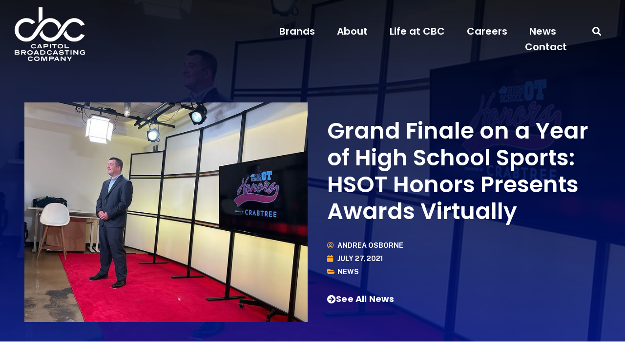

--- FILE ---
content_type: text/html; charset=UTF-8
request_url: https://capitolbroadcasting.com/2021/07/27/grand-finale-on-a-year-of-high-school-sports-hsot-honors-presents-awards-virtually/
body_size: 14420
content:
<!doctype html>
<html lang="en-US">
<head>
	<meta charset="UTF-8">
		<meta name="viewport" content="width=device-width, initial-scale=1">
	<link rel="profile" href="https://gmpg.org/xfn/11">
	<title>Grand Finale on a Year of High School Sports:  HSOT Honors Presents Awards Virtually &#8211; Capitol Broadcasting Company</title>
<meta name='robots' content='max-image-preview:large' />
	<style>img:is([sizes="auto" i], [sizes^="auto," i]) { contain-intrinsic-size: 3000px 1500px }</style>
	<link rel='dns-prefetch' href='//www.googletagmanager.com' />
<link rel="alternate" type="application/rss+xml" title="Capitol Broadcasting Company &raquo; Feed" href="https://capitolbroadcasting.com/feed/" />
<link rel="alternate" type="application/rss+xml" title="Capitol Broadcasting Company &raquo; Comments Feed" href="https://capitolbroadcasting.com/comments/feed/" />
<script type="text/javascript">
/* <![CDATA[ */
window._wpemojiSettings = {"baseUrl":"https:\/\/s.w.org\/images\/core\/emoji\/16.0.1\/72x72\/","ext":".png","svgUrl":"https:\/\/s.w.org\/images\/core\/emoji\/16.0.1\/svg\/","svgExt":".svg","source":{"concatemoji":"https:\/\/d2eayl4rdv079v.cloudfront.net\/wp-includes\/js\/wp-emoji-release.min.js?ver=6.8.2"}};
/*! This file is auto-generated */
!function(s,n){var o,i,e;function c(e){try{var t={supportTests:e,timestamp:(new Date).valueOf()};sessionStorage.setItem(o,JSON.stringify(t))}catch(e){}}function p(e,t,n){e.clearRect(0,0,e.canvas.width,e.canvas.height),e.fillText(t,0,0);var t=new Uint32Array(e.getImageData(0,0,e.canvas.width,e.canvas.height).data),a=(e.clearRect(0,0,e.canvas.width,e.canvas.height),e.fillText(n,0,0),new Uint32Array(e.getImageData(0,0,e.canvas.width,e.canvas.height).data));return t.every(function(e,t){return e===a[t]})}function u(e,t){e.clearRect(0,0,e.canvas.width,e.canvas.height),e.fillText(t,0,0);for(var n=e.getImageData(16,16,1,1),a=0;a<n.data.length;a++)if(0!==n.data[a])return!1;return!0}function f(e,t,n,a){switch(t){case"flag":return n(e,"\ud83c\udff3\ufe0f\u200d\u26a7\ufe0f","\ud83c\udff3\ufe0f\u200b\u26a7\ufe0f")?!1:!n(e,"\ud83c\udde8\ud83c\uddf6","\ud83c\udde8\u200b\ud83c\uddf6")&&!n(e,"\ud83c\udff4\udb40\udc67\udb40\udc62\udb40\udc65\udb40\udc6e\udb40\udc67\udb40\udc7f","\ud83c\udff4\u200b\udb40\udc67\u200b\udb40\udc62\u200b\udb40\udc65\u200b\udb40\udc6e\u200b\udb40\udc67\u200b\udb40\udc7f");case"emoji":return!a(e,"\ud83e\udedf")}return!1}function g(e,t,n,a){var r="undefined"!=typeof WorkerGlobalScope&&self instanceof WorkerGlobalScope?new OffscreenCanvas(300,150):s.createElement("canvas"),o=r.getContext("2d",{willReadFrequently:!0}),i=(o.textBaseline="top",o.font="600 32px Arial",{});return e.forEach(function(e){i[e]=t(o,e,n,a)}),i}function t(e){var t=s.createElement("script");t.src=e,t.defer=!0,s.head.appendChild(t)}"undefined"!=typeof Promise&&(o="wpEmojiSettingsSupports",i=["flag","emoji"],n.supports={everything:!0,everythingExceptFlag:!0},e=new Promise(function(e){s.addEventListener("DOMContentLoaded",e,{once:!0})}),new Promise(function(t){var n=function(){try{var e=JSON.parse(sessionStorage.getItem(o));if("object"==typeof e&&"number"==typeof e.timestamp&&(new Date).valueOf()<e.timestamp+604800&&"object"==typeof e.supportTests)return e.supportTests}catch(e){}return null}();if(!n){if("undefined"!=typeof Worker&&"undefined"!=typeof OffscreenCanvas&&"undefined"!=typeof URL&&URL.createObjectURL&&"undefined"!=typeof Blob)try{var e="postMessage("+g.toString()+"("+[JSON.stringify(i),f.toString(),p.toString(),u.toString()].join(",")+"));",a=new Blob([e],{type:"text/javascript"}),r=new Worker(URL.createObjectURL(a),{name:"wpTestEmojiSupports"});return void(r.onmessage=function(e){c(n=e.data),r.terminate(),t(n)})}catch(e){}c(n=g(i,f,p,u))}t(n)}).then(function(e){for(var t in e)n.supports[t]=e[t],n.supports.everything=n.supports.everything&&n.supports[t],"flag"!==t&&(n.supports.everythingExceptFlag=n.supports.everythingExceptFlag&&n.supports[t]);n.supports.everythingExceptFlag=n.supports.everythingExceptFlag&&!n.supports.flag,n.DOMReady=!1,n.readyCallback=function(){n.DOMReady=!0}}).then(function(){return e}).then(function(){var e;n.supports.everything||(n.readyCallback(),(e=n.source||{}).concatemoji?t(e.concatemoji):e.wpemoji&&e.twemoji&&(t(e.twemoji),t(e.wpemoji)))}))}((window,document),window._wpemojiSettings);
/* ]]> */
</script>
<link rel='stylesheet' id='genesis-blocks-style-css-css' href='https://d2eayl4rdv079v.cloudfront.net/wp-content/plugins/genesis-page-builder/vendor/genesis/blocks/dist/style-blocks.build.css?ver=1753199510' type='text/css' media='all' />
<style id='wp-emoji-styles-inline-css' type='text/css'>

	img.wp-smiley, img.emoji {
		display: inline !important;
		border: none !important;
		box-shadow: none !important;
		height: 1em !important;
		width: 1em !important;
		margin: 0 0.07em !important;
		vertical-align: -0.1em !important;
		background: none !important;
		padding: 0 !important;
	}
</style>
<link rel='stylesheet' id='wp-block-library-css' href='https://d2eayl4rdv079v.cloudfront.net/wp-includes/css/dist/block-library/style.min.css?ver=6.8.2' type='text/css' media='all' />
<style id='classic-theme-styles-inline-css' type='text/css'>
/*! This file is auto-generated */
.wp-block-button__link{color:#fff;background-color:#32373c;border-radius:9999px;box-shadow:none;text-decoration:none;padding:calc(.667em + 2px) calc(1.333em + 2px);font-size:1.125em}.wp-block-file__button{background:#32373c;color:#fff;text-decoration:none}
</style>
<style id='global-styles-inline-css' type='text/css'>
:root{--wp--preset--aspect-ratio--square: 1;--wp--preset--aspect-ratio--4-3: 4/3;--wp--preset--aspect-ratio--3-4: 3/4;--wp--preset--aspect-ratio--3-2: 3/2;--wp--preset--aspect-ratio--2-3: 2/3;--wp--preset--aspect-ratio--16-9: 16/9;--wp--preset--aspect-ratio--9-16: 9/16;--wp--preset--color--black: #000000;--wp--preset--color--cyan-bluish-gray: #abb8c3;--wp--preset--color--white: #ffffff;--wp--preset--color--pale-pink: #f78da7;--wp--preset--color--vivid-red: #cf2e2e;--wp--preset--color--luminous-vivid-orange: #ff6900;--wp--preset--color--luminous-vivid-amber: #fcb900;--wp--preset--color--light-green-cyan: #7bdcb5;--wp--preset--color--vivid-green-cyan: #00d084;--wp--preset--color--pale-cyan-blue: #8ed1fc;--wp--preset--color--vivid-cyan-blue: #0693e3;--wp--preset--color--vivid-purple: #9b51e0;--wp--preset--gradient--vivid-cyan-blue-to-vivid-purple: linear-gradient(135deg,rgba(6,147,227,1) 0%,rgb(155,81,224) 100%);--wp--preset--gradient--light-green-cyan-to-vivid-green-cyan: linear-gradient(135deg,rgb(122,220,180) 0%,rgb(0,208,130) 100%);--wp--preset--gradient--luminous-vivid-amber-to-luminous-vivid-orange: linear-gradient(135deg,rgba(252,185,0,1) 0%,rgba(255,105,0,1) 100%);--wp--preset--gradient--luminous-vivid-orange-to-vivid-red: linear-gradient(135deg,rgba(255,105,0,1) 0%,rgb(207,46,46) 100%);--wp--preset--gradient--very-light-gray-to-cyan-bluish-gray: linear-gradient(135deg,rgb(238,238,238) 0%,rgb(169,184,195) 100%);--wp--preset--gradient--cool-to-warm-spectrum: linear-gradient(135deg,rgb(74,234,220) 0%,rgb(151,120,209) 20%,rgb(207,42,186) 40%,rgb(238,44,130) 60%,rgb(251,105,98) 80%,rgb(254,248,76) 100%);--wp--preset--gradient--blush-light-purple: linear-gradient(135deg,rgb(255,206,236) 0%,rgb(152,150,240) 100%);--wp--preset--gradient--blush-bordeaux: linear-gradient(135deg,rgb(254,205,165) 0%,rgb(254,45,45) 50%,rgb(107,0,62) 100%);--wp--preset--gradient--luminous-dusk: linear-gradient(135deg,rgb(255,203,112) 0%,rgb(199,81,192) 50%,rgb(65,88,208) 100%);--wp--preset--gradient--pale-ocean: linear-gradient(135deg,rgb(255,245,203) 0%,rgb(182,227,212) 50%,rgb(51,167,181) 100%);--wp--preset--gradient--electric-grass: linear-gradient(135deg,rgb(202,248,128) 0%,rgb(113,206,126) 100%);--wp--preset--gradient--midnight: linear-gradient(135deg,rgb(2,3,129) 0%,rgb(40,116,252) 100%);--wp--preset--font-size--small: 13px;--wp--preset--font-size--medium: 20px;--wp--preset--font-size--large: 36px;--wp--preset--font-size--x-large: 42px;--wp--preset--spacing--20: 0.44rem;--wp--preset--spacing--30: 0.67rem;--wp--preset--spacing--40: 1rem;--wp--preset--spacing--50: 1.5rem;--wp--preset--spacing--60: 2.25rem;--wp--preset--spacing--70: 3.38rem;--wp--preset--spacing--80: 5.06rem;--wp--preset--shadow--natural: 6px 6px 9px rgba(0, 0, 0, 0.2);--wp--preset--shadow--deep: 12px 12px 50px rgba(0, 0, 0, 0.4);--wp--preset--shadow--sharp: 6px 6px 0px rgba(0, 0, 0, 0.2);--wp--preset--shadow--outlined: 6px 6px 0px -3px rgba(255, 255, 255, 1), 6px 6px rgba(0, 0, 0, 1);--wp--preset--shadow--crisp: 6px 6px 0px rgba(0, 0, 0, 1);}:where(.is-layout-flex){gap: 0.5em;}:where(.is-layout-grid){gap: 0.5em;}body .is-layout-flex{display: flex;}.is-layout-flex{flex-wrap: wrap;align-items: center;}.is-layout-flex > :is(*, div){margin: 0;}body .is-layout-grid{display: grid;}.is-layout-grid > :is(*, div){margin: 0;}:where(.wp-block-columns.is-layout-flex){gap: 2em;}:where(.wp-block-columns.is-layout-grid){gap: 2em;}:where(.wp-block-post-template.is-layout-flex){gap: 1.25em;}:where(.wp-block-post-template.is-layout-grid){gap: 1.25em;}.has-black-color{color: var(--wp--preset--color--black) !important;}.has-cyan-bluish-gray-color{color: var(--wp--preset--color--cyan-bluish-gray) !important;}.has-white-color{color: var(--wp--preset--color--white) !important;}.has-pale-pink-color{color: var(--wp--preset--color--pale-pink) !important;}.has-vivid-red-color{color: var(--wp--preset--color--vivid-red) !important;}.has-luminous-vivid-orange-color{color: var(--wp--preset--color--luminous-vivid-orange) !important;}.has-luminous-vivid-amber-color{color: var(--wp--preset--color--luminous-vivid-amber) !important;}.has-light-green-cyan-color{color: var(--wp--preset--color--light-green-cyan) !important;}.has-vivid-green-cyan-color{color: var(--wp--preset--color--vivid-green-cyan) !important;}.has-pale-cyan-blue-color{color: var(--wp--preset--color--pale-cyan-blue) !important;}.has-vivid-cyan-blue-color{color: var(--wp--preset--color--vivid-cyan-blue) !important;}.has-vivid-purple-color{color: var(--wp--preset--color--vivid-purple) !important;}.has-black-background-color{background-color: var(--wp--preset--color--black) !important;}.has-cyan-bluish-gray-background-color{background-color: var(--wp--preset--color--cyan-bluish-gray) !important;}.has-white-background-color{background-color: var(--wp--preset--color--white) !important;}.has-pale-pink-background-color{background-color: var(--wp--preset--color--pale-pink) !important;}.has-vivid-red-background-color{background-color: var(--wp--preset--color--vivid-red) !important;}.has-luminous-vivid-orange-background-color{background-color: var(--wp--preset--color--luminous-vivid-orange) !important;}.has-luminous-vivid-amber-background-color{background-color: var(--wp--preset--color--luminous-vivid-amber) !important;}.has-light-green-cyan-background-color{background-color: var(--wp--preset--color--light-green-cyan) !important;}.has-vivid-green-cyan-background-color{background-color: var(--wp--preset--color--vivid-green-cyan) !important;}.has-pale-cyan-blue-background-color{background-color: var(--wp--preset--color--pale-cyan-blue) !important;}.has-vivid-cyan-blue-background-color{background-color: var(--wp--preset--color--vivid-cyan-blue) !important;}.has-vivid-purple-background-color{background-color: var(--wp--preset--color--vivid-purple) !important;}.has-black-border-color{border-color: var(--wp--preset--color--black) !important;}.has-cyan-bluish-gray-border-color{border-color: var(--wp--preset--color--cyan-bluish-gray) !important;}.has-white-border-color{border-color: var(--wp--preset--color--white) !important;}.has-pale-pink-border-color{border-color: var(--wp--preset--color--pale-pink) !important;}.has-vivid-red-border-color{border-color: var(--wp--preset--color--vivid-red) !important;}.has-luminous-vivid-orange-border-color{border-color: var(--wp--preset--color--luminous-vivid-orange) !important;}.has-luminous-vivid-amber-border-color{border-color: var(--wp--preset--color--luminous-vivid-amber) !important;}.has-light-green-cyan-border-color{border-color: var(--wp--preset--color--light-green-cyan) !important;}.has-vivid-green-cyan-border-color{border-color: var(--wp--preset--color--vivid-green-cyan) !important;}.has-pale-cyan-blue-border-color{border-color: var(--wp--preset--color--pale-cyan-blue) !important;}.has-vivid-cyan-blue-border-color{border-color: var(--wp--preset--color--vivid-cyan-blue) !important;}.has-vivid-purple-border-color{border-color: var(--wp--preset--color--vivid-purple) !important;}.has-vivid-cyan-blue-to-vivid-purple-gradient-background{background: var(--wp--preset--gradient--vivid-cyan-blue-to-vivid-purple) !important;}.has-light-green-cyan-to-vivid-green-cyan-gradient-background{background: var(--wp--preset--gradient--light-green-cyan-to-vivid-green-cyan) !important;}.has-luminous-vivid-amber-to-luminous-vivid-orange-gradient-background{background: var(--wp--preset--gradient--luminous-vivid-amber-to-luminous-vivid-orange) !important;}.has-luminous-vivid-orange-to-vivid-red-gradient-background{background: var(--wp--preset--gradient--luminous-vivid-orange-to-vivid-red) !important;}.has-very-light-gray-to-cyan-bluish-gray-gradient-background{background: var(--wp--preset--gradient--very-light-gray-to-cyan-bluish-gray) !important;}.has-cool-to-warm-spectrum-gradient-background{background: var(--wp--preset--gradient--cool-to-warm-spectrum) !important;}.has-blush-light-purple-gradient-background{background: var(--wp--preset--gradient--blush-light-purple) !important;}.has-blush-bordeaux-gradient-background{background: var(--wp--preset--gradient--blush-bordeaux) !important;}.has-luminous-dusk-gradient-background{background: var(--wp--preset--gradient--luminous-dusk) !important;}.has-pale-ocean-gradient-background{background: var(--wp--preset--gradient--pale-ocean) !important;}.has-electric-grass-gradient-background{background: var(--wp--preset--gradient--electric-grass) !important;}.has-midnight-gradient-background{background: var(--wp--preset--gradient--midnight) !important;}.has-small-font-size{font-size: var(--wp--preset--font-size--small) !important;}.has-medium-font-size{font-size: var(--wp--preset--font-size--medium) !important;}.has-large-font-size{font-size: var(--wp--preset--font-size--large) !important;}.has-x-large-font-size{font-size: var(--wp--preset--font-size--x-large) !important;}
:where(.wp-block-post-template.is-layout-flex){gap: 1.25em;}:where(.wp-block-post-template.is-layout-grid){gap: 1.25em;}
:where(.wp-block-columns.is-layout-flex){gap: 2em;}:where(.wp-block-columns.is-layout-grid){gap: 2em;}
:root :where(.wp-block-pullquote){font-size: 1.5em;line-height: 1.6;}
</style>
<link rel='stylesheet' id='genesis-page-builder-frontend-styles-css' href='https://d2eayl4rdv079v.cloudfront.net/wp-content/plugins/genesis-page-builder/build/style-blocks.css?ver=1753199516' type='text/css' media='all' />
<link rel='stylesheet' id='hello-elementor-css' href='https://d2eayl4rdv079v.cloudfront.net/wp-content/themes/hello-elementor/style.min.css?ver=2.5.0' type='text/css' media='all' />
<link rel='stylesheet' id='hello-elementor-theme-style-css' href='https://d2eayl4rdv079v.cloudfront.net/wp-content/themes/hello-elementor/theme.min.css?ver=2.5.0' type='text/css' media='all' />
<link rel='stylesheet' id='elementor-frontend-css' href='https://d2eayl4rdv079v.cloudfront.net/wp-content/uploads/elementor/css/custom-frontend.min.css?ver=1739375379' type='text/css' media='all' />
<style id='elementor-frontend-inline-css' type='text/css'>
.elementor-365 .elementor-element.elementor-element-42700803:not(.elementor-motion-effects-element-type-background), .elementor-365 .elementor-element.elementor-element-42700803 > .elementor-motion-effects-container > .elementor-motion-effects-layer{background-image:url("https://d2eayl4rdv079v.cloudfront.net/wp-content/uploads/2021/07/hsot-honors-feature.jpg");}
</style>
<link rel='stylesheet' id='elementor-post-8-css' href='https://d2eayl4rdv079v.cloudfront.net/wp-content/uploads/elementor/css/post-8.css?ver=1732477427' type='text/css' media='all' />
<link rel='stylesheet' id='widget-image-css' href='https://d2eayl4rdv079v.cloudfront.net/wp-content/plugins/elementor/assets/css/widget-image.min.css?ver=3.25.10' type='text/css' media='all' />
<link rel='stylesheet' id='widget-nav-menu-css' href='https://d2eayl4rdv079v.cloudfront.net/wp-content/uploads/elementor/css/custom-pro-widget-nav-menu.min.css?ver=1739375380' type='text/css' media='all' />
<link rel='stylesheet' id='widget-search-form-css' href='https://d2eayl4rdv079v.cloudfront.net/wp-content/plugins/elementor-pro/assets/css/widget-search-form.min.css?ver=3.25.4' type='text/css' media='all' />
<link rel='stylesheet' id='elementor-icons-shared-0-css' href='https://d2eayl4rdv079v.cloudfront.net/wp-content/plugins/elementor/assets/lib/font-awesome/css/fontawesome.min.css?ver=5.15.3' type='text/css' media='all' />
<link rel='stylesheet' id='elementor-icons-fa-solid-css' href='https://d2eayl4rdv079v.cloudfront.net/wp-content/plugins/elementor/assets/lib/font-awesome/css/solid.min.css?ver=5.15.3' type='text/css' media='all' />
<link rel='stylesheet' id='widget-text-editor-css' href='https://d2eayl4rdv079v.cloudfront.net/wp-content/plugins/elementor/assets/css/widget-text-editor.min.css?ver=3.25.10' type='text/css' media='all' />
<link rel='stylesheet' id='e-animation-grow-css' href='https://d2eayl4rdv079v.cloudfront.net/wp-content/plugins/elementor/assets/lib/animations/styles/e-animation-grow.min.css?ver=3.25.10' type='text/css' media='all' />
<link rel='stylesheet' id='widget-social-icons-css' href='https://d2eayl4rdv079v.cloudfront.net/wp-content/plugins/elementor/assets/css/widget-social-icons.min.css?ver=3.25.10' type='text/css' media='all' />
<link rel='stylesheet' id='e-apple-webkit-css' href='https://d2eayl4rdv079v.cloudfront.net/wp-content/uploads/elementor/css/custom-apple-webkit.min.css?ver=1739375379' type='text/css' media='all' />
<link rel='stylesheet' id='widget-heading-css' href='https://d2eayl4rdv079v.cloudfront.net/wp-content/plugins/elementor/assets/css/widget-heading.min.css?ver=3.25.10' type='text/css' media='all' />
<link rel='stylesheet' id='widget-post-info-css' href='https://d2eayl4rdv079v.cloudfront.net/wp-content/plugins/elementor-pro/assets/css/widget-post-info.min.css?ver=3.25.4' type='text/css' media='all' />
<link rel='stylesheet' id='widget-icon-list-css' href='https://d2eayl4rdv079v.cloudfront.net/wp-content/uploads/elementor/css/custom-widget-icon-list.min.css?ver=1739375380' type='text/css' media='all' />
<link rel='stylesheet' id='elementor-icons-fa-regular-css' href='https://d2eayl4rdv079v.cloudfront.net/wp-content/plugins/elementor/assets/lib/font-awesome/css/regular.min.css?ver=5.15.3' type='text/css' media='all' />
<link rel='stylesheet' id='widget-post-navigation-css' href='https://d2eayl4rdv079v.cloudfront.net/wp-content/plugins/elementor-pro/assets/css/widget-post-navigation.min.css?ver=3.25.4' type='text/css' media='all' />
<link rel='stylesheet' id='elementor-icons-css' href='https://d2eayl4rdv079v.cloudfront.net/wp-content/plugins/elementor/assets/lib/eicons/css/elementor-icons.min.css?ver=5.32.0' type='text/css' media='all' />
<link rel='stylesheet' id='swiper-css' href='https://d2eayl4rdv079v.cloudfront.net/wp-content/plugins/elementor/assets/lib/swiper/v8/css/swiper.min.css?ver=8.4.5' type='text/css' media='all' />
<link rel='stylesheet' id='e-swiper-css' href='https://d2eayl4rdv079v.cloudfront.net/wp-content/plugins/elementor/assets/css/conditionals/e-swiper.min.css?ver=3.25.10' type='text/css' media='all' />
<link rel='stylesheet' id='e-popup-style-css' href='https://d2eayl4rdv079v.cloudfront.net/wp-content/plugins/elementor-pro/assets/css/conditionals/popup.min.css?ver=3.25.4' type='text/css' media='all' />
<link rel='stylesheet' id='elementor-post-81-css' href='https://d2eayl4rdv079v.cloudfront.net/wp-content/uploads/elementor/css/post-81.css?ver=1732477428' type='text/css' media='all' />
<link rel='stylesheet' id='elementor-post-87-css' href='https://d2eayl4rdv079v.cloudfront.net/wp-content/uploads/elementor/css/post-87.css?ver=1732477429' type='text/css' media='all' />
<link rel='stylesheet' id='elementor-post-365-css' href='https://d2eayl4rdv079v.cloudfront.net/wp-content/uploads/elementor/css/post-365.css?ver=1732477429' type='text/css' media='all' />
<link rel='stylesheet' id='ecs-styles-css' href='https://d2eayl4rdv079v.cloudfront.net/wp-content/plugins/ele-custom-skin/assets/css/ecs-style.css?ver=3.1.9' type='text/css' media='all' />
<link rel='stylesheet' id='elementor-post-376-css' href='https://d2eayl4rdv079v.cloudfront.net/wp-content/uploads/elementor/css/post-376.css?ver=1668094304' type='text/css' media='all' />
<link rel='stylesheet' id='google-fonts-1-css' href='https://fonts.googleapis.com/css?family=Poppins%3A100%2C100italic%2C200%2C200italic%2C300%2C300italic%2C400%2C400italic%2C500%2C500italic%2C600%2C600italic%2C700%2C700italic%2C800%2C800italic%2C900%2C900italic%7CPublic+Sans%3A100%2C100italic%2C200%2C200italic%2C300%2C300italic%2C400%2C400italic%2C500%2C500italic%2C600%2C600italic%2C700%2C700italic%2C800%2C800italic%2C900%2C900italic&#038;display=auto&#038;ver=6.8.2' type='text/css' media='all' />
<link rel='stylesheet' id='elementor-icons-fa-brands-css' href='https://d2eayl4rdv079v.cloudfront.net/wp-content/plugins/elementor/assets/lib/font-awesome/css/brands.min.css?ver=5.15.3' type='text/css' media='all' />
<link rel="preconnect" href="https://fonts.gstatic.com/" crossorigin><script type="text/javascript" src="https://d2eayl4rdv079v.cloudfront.net/wp-includes/js/jquery/jquery.min.js?ver=3.7.1" id="jquery-core-js"></script>
<script type="text/javascript" src="https://d2eayl4rdv079v.cloudfront.net/wp-includes/js/jquery/jquery-migrate.min.js?ver=3.4.1" id="jquery-migrate-js"></script>

<!-- Google tag (gtag.js) snippet added by Site Kit -->

<!-- Google Analytics snippet added by Site Kit -->
<script type="text/javascript" src="https://www.googletagmanager.com/gtag/js?id=G-EXK7XM4R7X" id="google_gtagjs-js" async></script>
<script type="text/javascript" id="google_gtagjs-js-after">
/* <![CDATA[ */
window.dataLayer = window.dataLayer || [];function gtag(){dataLayer.push(arguments);}
gtag("set","linker",{"domains":["capitolbroadcasting.com"]});
gtag("js", new Date());
gtag("set", "developer_id.dZTNiMT", true);
gtag("config", "G-EXK7XM4R7X");
/* ]]> */
</script>

<!-- End Google tag (gtag.js) snippet added by Site Kit -->
<script type="text/javascript" id="ecs_ajax_load-js-extra">
/* <![CDATA[ */
var ecs_ajax_params = {"ajaxurl":"https:\/\/capitolbroadcasting.com\/wp-admin\/admin-ajax.php","posts":"{\"page\":0,\"year\":2021,\"monthnum\":7,\"day\":27,\"name\":\"grand-finale-on-a-year-of-high-school-sports-hsot-honors-presents-awards-virtually\",\"error\":\"\",\"m\":\"\",\"p\":0,\"post_parent\":\"\",\"subpost\":\"\",\"subpost_id\":\"\",\"attachment\":\"\",\"attachment_id\":0,\"pagename\":\"\",\"page_id\":0,\"second\":\"\",\"minute\":\"\",\"hour\":\"\",\"w\":0,\"category_name\":\"\",\"tag\":\"\",\"cat\":\"\",\"tag_id\":\"\",\"author\":\"\",\"author_name\":\"\",\"feed\":\"\",\"tb\":\"\",\"paged\":0,\"meta_key\":\"\",\"meta_value\":\"\",\"preview\":\"\",\"s\":\"\",\"sentence\":\"\",\"title\":\"\",\"fields\":\"all\",\"menu_order\":\"\",\"embed\":\"\",\"category__in\":[],\"category__not_in\":[],\"category__and\":[],\"post__in\":[],\"post__not_in\":[],\"post_name__in\":[],\"tag__in\":[],\"tag__not_in\":[],\"tag__and\":[],\"tag_slug__in\":[],\"tag_slug__and\":[],\"post_parent__in\":[],\"post_parent__not_in\":[],\"author__in\":[],\"author__not_in\":[],\"search_columns\":[],\"post_type\":[\"post\",\"page\",\"e-landing-page\"],\"ignore_sticky_posts\":false,\"suppress_filters\":false,\"cache_results\":true,\"update_post_term_cache\":true,\"update_menu_item_cache\":false,\"lazy_load_term_meta\":true,\"update_post_meta_cache\":true,\"posts_per_page\":10,\"nopaging\":false,\"comments_per_page\":\"50\",\"no_found_rows\":false,\"order\":\"DESC\"}"};
/* ]]> */
</script>
<script type="text/javascript" src="https://d2eayl4rdv079v.cloudfront.net/wp-content/plugins/ele-custom-skin/assets/js/ecs_ajax_pagination.js?ver=3.1.9" id="ecs_ajax_load-js"></script>
<script type="text/javascript" src="https://d2eayl4rdv079v.cloudfront.net/wp-content/plugins/ele-custom-skin/assets/js/ecs.js?ver=3.1.9" id="ecs-script-js"></script>
<link rel="https://api.w.org/" href="https://capitolbroadcasting.com/wp-json/" /><link rel="alternate" title="JSON" type="application/json" href="https://capitolbroadcasting.com/wp-json/wp/v2/posts/47628" /><link rel="EditURI" type="application/rsd+xml" title="RSD" href="https://capitolbroadcasting.com/xmlrpc.php?rsd" />
<meta name="generator" content="WordPress 6.8.2" />
<link rel="canonical" href="https://capitolbroadcasting.com/2021/07/27/grand-finale-on-a-year-of-high-school-sports-hsot-honors-presents-awards-virtually/" />
<link rel='shortlink' href='https://capitolbroadcasting.com/?p=47628' />
<link rel="alternate" title="oEmbed (JSON)" type="application/json+oembed" href="https://capitolbroadcasting.com/wp-json/oembed/1.0/embed?url=https%3A%2F%2Fcapitolbroadcasting.com%2F2021%2F07%2F27%2Fgrand-finale-on-a-year-of-high-school-sports-hsot-honors-presents-awards-virtually%2F" />
<link rel="alternate" title="oEmbed (XML)" type="text/xml+oembed" href="https://capitolbroadcasting.com/wp-json/oembed/1.0/embed?url=https%3A%2F%2Fcapitolbroadcasting.com%2F2021%2F07%2F27%2Fgrand-finale-on-a-year-of-high-school-sports-hsot-honors-presents-awards-virtually%2F&#038;format=xml" />
<meta name="generator" content="Site Kit by Google 1.157.0" /><meta name="generator" content="Elementor 3.25.10; features: additional_custom_breakpoints, e_optimized_control_loading; settings: css_print_method-external, google_font-enabled, font_display-auto">
			<style>
				.e-con.e-parent:nth-of-type(n+4):not(.e-lazyloaded):not(.e-no-lazyload),
				.e-con.e-parent:nth-of-type(n+4):not(.e-lazyloaded):not(.e-no-lazyload) * {
					background-image: none !important;
				}
				@media screen and (max-height: 1024px) {
					.e-con.e-parent:nth-of-type(n+3):not(.e-lazyloaded):not(.e-no-lazyload),
					.e-con.e-parent:nth-of-type(n+3):not(.e-lazyloaded):not(.e-no-lazyload) * {
						background-image: none !important;
					}
				}
				@media screen and (max-height: 640px) {
					.e-con.e-parent:nth-of-type(n+2):not(.e-lazyloaded):not(.e-no-lazyload),
					.e-con.e-parent:nth-of-type(n+2):not(.e-lazyloaded):not(.e-no-lazyload) * {
						background-image: none !important;
					}
				}
			</style>
			<link rel="icon" href="https://d2eayl4rdv079v.cloudfront.net/wp-content/uploads/2022/06/CBC_Icon_Negitave_Space_Blue-150x150.png" sizes="32x32" />
<link rel="icon" href="https://d2eayl4rdv079v.cloudfront.net/wp-content/uploads/2022/06/CBC_Icon_Negitave_Space_Blue-300x300.png" sizes="192x192" />
<link rel="apple-touch-icon" href="https://d2eayl4rdv079v.cloudfront.net/wp-content/uploads/2022/06/CBC_Icon_Negitave_Space_Blue-300x300.png" />
<meta name="msapplication-TileImage" content="https://d2eayl4rdv079v.cloudfront.net/wp-content/uploads/2022/06/CBC_Icon_Negitave_Space_Blue-300x300.png" />
</head>
<body class="wp-singular post-template-default single single-post postid-47628 single-format-standard wp-custom-logo wp-theme-hello-elementor elementor-default elementor-kit-8 elementor-page-365">

		<div data-elementor-type="header" data-elementor-id="81" class="elementor elementor-81 elementor-location-header" data-elementor-post-type="elementor_library">
					<header class="elementor-section elementor-top-section elementor-element elementor-element-4566f54e elementor-section-content-middle elementor-section-boxed elementor-section-height-default elementor-section-height-default" data-id="4566f54e" data-element_type="section" data-settings="{&quot;background_background&quot;:&quot;classic&quot;}">
							<div class="elementor-background-overlay"></div>
							<div class="elementor-container elementor-column-gap-no">
					<div class="elementor-column elementor-col-50 elementor-top-column elementor-element elementor-element-f70130d" data-id="f70130d" data-element_type="column">
			<div class="elementor-widget-wrap elementor-element-populated">
						<div class="elementor-element elementor-element-315b88a1 elementor-widget__width-initial elementor-widget elementor-widget-theme-site-logo elementor-widget-image" data-id="315b88a1" data-element_type="widget" data-widget_type="theme-site-logo.default">
				<div class="elementor-widget-container">
									<a href="https://capitolbroadcasting.com">
			<img loading="lazy" width="1024" height="781" src="https://d2eayl4rdv079v.cloudfront.net/wp-content/uploads/2022/06/CBC_Stacked_Space_White-e1725887764702.png" class="attachment-full size-full wp-image-52478" alt="Capitol Broadcasting Company logo" />				</a>
									</div>
				</div>
					</div>
		</div>
				<div class="elementor-column elementor-col-50 elementor-top-column elementor-element elementor-element-6a99eff8" data-id="6a99eff8" data-element_type="column">
			<div class="elementor-widget-wrap elementor-element-populated">
						<section class="elementor-section elementor-inner-section elementor-element elementor-element-e04d922 elementor-section-boxed elementor-section-height-default elementor-section-height-default" data-id="e04d922" data-element_type="section">
						<div class="elementor-container elementor-column-gap-default">
					<div class="elementor-column elementor-col-50 elementor-inner-column elementor-element elementor-element-1f6a672" data-id="1f6a672" data-element_type="column">
			<div class="elementor-widget-wrap elementor-element-populated">
						<div class="elementor-element elementor-element-154ca803 elementor-nav-menu__align-end elementor-nav-menu--stretch no-underline elementor-nav-menu--dropdown-tablet elementor-nav-menu__text-align-aside elementor-nav-menu--toggle elementor-nav-menu--burger elementor-widget elementor-widget-nav-menu" data-id="154ca803" data-element_type="widget" data-settings="{&quot;full_width&quot;:&quot;stretch&quot;,&quot;layout&quot;:&quot;horizontal&quot;,&quot;submenu_icon&quot;:{&quot;value&quot;:&quot;&lt;i class=\&quot;fas fa-caret-down\&quot;&gt;&lt;\/i&gt;&quot;,&quot;library&quot;:&quot;fa-solid&quot;},&quot;toggle&quot;:&quot;burger&quot;}" data-widget_type="nav-menu.default">
				<div class="elementor-widget-container">
						<nav aria-label="Menu" class="elementor-nav-menu--main elementor-nav-menu__container elementor-nav-menu--layout-horizontal e--pointer-underline e--animation-slide">
				<ul id="menu-1-154ca803" class="elementor-nav-menu"><li class="menu-item menu-item-type-post_type menu-item-object-page menu-item-175"><a href="https://capitolbroadcasting.com/brands/" class="elementor-item">Brands</a></li>
<li class="menu-item menu-item-type-post_type menu-item-object-page menu-item-77"><a href="https://capitolbroadcasting.com/about-us/" class="elementor-item">About</a></li>
<li class="menu-item menu-item-type-post_type menu-item-object-page menu-item-80"><a href="https://capitolbroadcasting.com/life-at-cbc/" class="elementor-item">Life at CBC</a></li>
<li class="menu-item menu-item-type-post_type menu-item-object-page menu-item-78"><a href="https://capitolbroadcasting.com/careers/" class="elementor-item">Careers</a></li>
<li class="menu-item menu-item-type-post_type menu-item-object-page current_page_parent menu-item-76"><a href="https://capitolbroadcasting.com/news/" class="elementor-item">News</a></li>
<li class="menu-item menu-item-type-post_type menu-item-object-page menu-item-79"><a href="https://capitolbroadcasting.com/contact-us/" class="elementor-item">Contact</a></li>
</ul>			</nav>
					<div class="elementor-menu-toggle" role="button" tabindex="0" aria-label="Menu Toggle" aria-expanded="false">
			<i aria-hidden="true" role="presentation" class="elementor-menu-toggle__icon--open eicon-menu-bar"></i><i aria-hidden="true" role="presentation" class="elementor-menu-toggle__icon--close eicon-close"></i>			<span class="elementor-screen-only">Menu</span>
		</div>
					<nav class="elementor-nav-menu--dropdown elementor-nav-menu__container" aria-hidden="true">
				<ul id="menu-2-154ca803" class="elementor-nav-menu"><li class="menu-item menu-item-type-post_type menu-item-object-page menu-item-175"><a href="https://capitolbroadcasting.com/brands/" class="elementor-item" tabindex="-1">Brands</a></li>
<li class="menu-item menu-item-type-post_type menu-item-object-page menu-item-77"><a href="https://capitolbroadcasting.com/about-us/" class="elementor-item" tabindex="-1">About</a></li>
<li class="menu-item menu-item-type-post_type menu-item-object-page menu-item-80"><a href="https://capitolbroadcasting.com/life-at-cbc/" class="elementor-item" tabindex="-1">Life at CBC</a></li>
<li class="menu-item menu-item-type-post_type menu-item-object-page menu-item-78"><a href="https://capitolbroadcasting.com/careers/" class="elementor-item" tabindex="-1">Careers</a></li>
<li class="menu-item menu-item-type-post_type menu-item-object-page current_page_parent menu-item-76"><a href="https://capitolbroadcasting.com/news/" class="elementor-item" tabindex="-1">News</a></li>
<li class="menu-item menu-item-type-post_type menu-item-object-page menu-item-79"><a href="https://capitolbroadcasting.com/contact-us/" class="elementor-item" tabindex="-1">Contact</a></li>
</ul>			</nav>
				</div>
				</div>
					</div>
		</div>
				<div class="elementor-column elementor-col-50 elementor-inner-column elementor-element elementor-element-e510fd7 elementor-hidden-mobile" data-id="e510fd7" data-element_type="column">
			<div class="elementor-widget-wrap elementor-element-populated">
						<div class="elementor-element elementor-element-c5e5685 elementor-search-form--skin-full_screen elementor-widget elementor-widget-search-form" data-id="c5e5685" data-element_type="widget" data-settings="{&quot;skin&quot;:&quot;full_screen&quot;}" data-widget_type="search-form.default">
				<div class="elementor-widget-container">
					<search role="search">
			<form class="elementor-search-form" action="https://capitolbroadcasting.com" method="get">
												<div class="elementor-search-form__toggle" tabindex="0" role="button">
					<i aria-hidden="true" class="fas fa-search"></i>					<span class="elementor-screen-only">Search</span>
				</div>
								<div class="elementor-search-form__container">
					<label class="elementor-screen-only" for="elementor-search-form-c5e5685">Search</label>

					
					<input id="elementor-search-form-c5e5685" placeholder="Start Typing to Search" class="elementor-search-form__input" type="search" name="s" value="">
					
					
										<div class="dialog-lightbox-close-button dialog-close-button" role="button" tabindex="0">
						<i aria-hidden="true" class="eicon-close"></i>						<span class="elementor-screen-only">Close this search box.</span>
					</div>
									</div>
			</form>
		</search>
				</div>
				</div>
					</div>
		</div>
					</div>
		</section>
					</div>
		</div>
					</div>
		</header>
				</div>
				<footer data-elementor-type="single-post" data-elementor-id="365" class="elementor elementor-365 elementor-location-single post-47628 post type-post status-publish format-standard has-post-thumbnail hentry category-news tag-history tag-wral-digital tag-wral-tv" data-elementor-post-type="elementor_library">
					<section class="elementor-section elementor-top-section elementor-element elementor-element-42700803 elementor-section-content-middle elementor-section-height-min-height elementor-section-stretched elementor-section-boxed elementor-section-height-default elementor-section-items-middle" data-id="42700803" data-element_type="section" data-settings="{&quot;background_background&quot;:&quot;classic&quot;,&quot;stretch_section&quot;:&quot;section-stretched&quot;}">
							<div class="elementor-background-overlay"></div>
							<div class="elementor-container elementor-column-gap-no">
					<div class="elementor-column elementor-col-100 elementor-top-column elementor-element elementor-element-4bf3122f" data-id="4bf3122f" data-element_type="column">
			<div class="elementor-widget-wrap elementor-element-populated">
						<section class="elementor-section elementor-inner-section elementor-element elementor-element-b7c743d elementor-reverse-mobile elementor-reverse-tablet elementor-reverse-mobile_extra elementor-section-boxed elementor-section-height-default elementor-section-height-default" data-id="b7c743d" data-element_type="section">
						<div class="elementor-container elementor-column-gap-default">
					<div class="elementor-column elementor-col-50 elementor-inner-column elementor-element elementor-element-59cfdf7" data-id="59cfdf7" data-element_type="column">
			<div class="elementor-widget-wrap elementor-element-populated">
						<div class="elementor-element elementor-element-7582cab elementor-widget elementor-widget-theme-post-featured-image elementor-widget-image" data-id="7582cab" data-element_type="widget" data-widget_type="theme-post-featured-image.default">
				<div class="elementor-widget-container">
													<img loading="lazy" width="640" height="640" src="https://d2eayl4rdv079v.cloudfront.net/wp-content/uploads/2021/07/hsot-honors-feature.jpg" class="attachment-large size-large wp-image-47633" alt="" srcset="https://d2eayl4rdv079v.cloudfront.net/wp-content/uploads/2021/07/hsot-honors-feature.jpg 640w, https://d2eayl4rdv079v.cloudfront.net/wp-content/uploads/2021/07/hsot-honors-feature-300x300.jpg 300w, https://d2eayl4rdv079v.cloudfront.net/wp-content/uploads/2021/07/hsot-honors-feature-150x150.jpg 150w, https://d2eayl4rdv079v.cloudfront.net/wp-content/uploads/2021/07/hsot-honors-feature-600x600.jpg 600w" sizes="(max-width: 640px) 100vw, 640px" />													</div>
				</div>
					</div>
		</div>
				<div class="elementor-column elementor-col-50 elementor-inner-column elementor-element elementor-element-8b44825" data-id="8b44825" data-element_type="column">
			<div class="elementor-widget-wrap elementor-element-populated">
						<div class="elementor-element elementor-element-6135364c elementor-widget elementor-widget-heading" data-id="6135364c" data-element_type="widget" data-widget_type="heading.default">
				<div class="elementor-widget-container">
			<h1 class="elementor-heading-title elementor-size-default">Grand Finale on a Year of High School Sports:  HSOT Honors Presents Awards Virtually</h1>		</div>
				</div>
				<div class="elementor-element elementor-element-28515ff elementor-mobile-align-center elementor-tablet-align-center elementor-widget elementor-widget-post-info" data-id="28515ff" data-element_type="widget" data-widget_type="post-info.default">
				<div class="elementor-widget-container">
					<ul class="elementor-icon-list-items elementor-post-info">
								<li class="elementor-icon-list-item elementor-repeater-item-cf9b8f9" itemprop="author">
						<a href="https://capitolbroadcasting.com/author/aosborne_cbc/">
											<span class="elementor-icon-list-icon">
								<i aria-hidden="true" class="far fa-user-circle"></i>							</span>
									<span class="elementor-icon-list-text elementor-post-info__item elementor-post-info__item--type-author">
										Andrea Osborne					</span>
									</a>
				</li>
				<li class="elementor-icon-list-item elementor-repeater-item-c44821c" itemprop="datePublished">
						<a href="https://capitolbroadcasting.com/2021/07/27/">
											<span class="elementor-icon-list-icon">
								<i aria-hidden="true" class="fas fa-calendar"></i>							</span>
									<span class="elementor-icon-list-text elementor-post-info__item elementor-post-info__item--type-date">
										<time>July 27, 2021</time>					</span>
									</a>
				</li>
				<li class="elementor-icon-list-item elementor-repeater-item-7ad6f76" itemprop="about">
										<span class="elementor-icon-list-icon">
								<i aria-hidden="true" class="fas fa-folder-open"></i>							</span>
									<span class="elementor-icon-list-text elementor-post-info__item elementor-post-info__item--type-terms">
										<span class="elementor-post-info__terms-list">
				<a href="https://capitolbroadcasting.com/category/news/" class="elementor-post-info__terms-list-item">News</a>				</span>
					</span>
								</li>
				</ul>
				</div>
				</div>
				<div class="elementor-element elementor-element-58facff elementor-mobile-align-center elementor-tablet-align-center elementor-widget elementor-widget-button" data-id="58facff" data-element_type="widget" data-widget_type="button.default">
				<div class="elementor-widget-container">
							<div class="elementor-button-wrapper">
					<a class="elementor-button elementor-button-link elementor-size-sm" href="https://capitolbroadcasting.com/?page_id=70">
						<span class="elementor-button-content-wrapper">
						<span class="elementor-button-icon">
				<i aria-hidden="true" class="fas fa-arrow-circle-right"></i>			</span>
									<span class="elementor-button-text">See All News</span>
					</span>
					</a>
				</div>
						</div>
				</div>
					</div>
		</div>
					</div>
		</section>
					</div>
		</div>
					</div>
		</section>
				<section class="elementor-section elementor-top-section elementor-element elementor-element-1c6db5f5 elementor-section-content-middle elementor-section-boxed elementor-section-height-default elementor-section-height-default" data-id="1c6db5f5" data-element_type="section" id="culture-and-values" data-settings="{&quot;background_background&quot;:&quot;classic&quot;}">
						<div class="elementor-container elementor-column-gap-no">
					<div class="elementor-column elementor-col-100 elementor-top-column elementor-element elementor-element-1c982fe" data-id="1c982fe" data-element_type="column">
			<div class="elementor-widget-wrap elementor-element-populated">
						<div class="elementor-element elementor-element-f4e7cc9 elementor-widget elementor-widget-theme-post-content" data-id="f4e7cc9" data-element_type="widget" data-widget_type="theme-post-content.default">
				<div class="elementor-widget-container">
			<figure id="attachment_47629" aria-describedby="caption-attachment-47629" style="width: 200px" class="wp-caption alignleft"><a href="https://d2eayl4rdv079v.cloudfront.net/wp-content/uploads/2021/07/01-hsot-honors-stevens.jpg"><img decoding="async" class="wp-image-47629" src="https://d2eayl4rdv079v.cloudfront.net/wp-content/uploads/2021/07/01-hsot-honors-stevens-300x225.jpg" alt="Nick Stevens" width="200" height="150" srcset="https://d2eayl4rdv079v.cloudfront.net/wp-content/uploads/2021/07/01-hsot-honors-stevens-300x225.jpg 300w, https://d2eayl4rdv079v.cloudfront.net/wp-content/uploads/2021/07/01-hsot-honors-stevens-768x576.jpg 768w, https://d2eayl4rdv079v.cloudfront.net/wp-content/uploads/2021/07/01-hsot-honors-stevens.jpg 800w" sizes="(max-width: 200px) 100vw, 200px" /></a><figcaption id="caption-attachment-47629" class="wp-caption-text">Nick Stevens hosts the 2021 HighSchoolOT Honors which took place virtually on Thursday, July 22.</figcaption></figure>
<p>The 2021 HighSchoolOT Honors awards show went off without a hitch on Thursday night, July 22, on HighSchoolOT.com and the app.  The program was also available on WRAL’s streaming channels.  For the second year in a row, HighSchoolOT Honors took place virtually, but plans to move back to an in-person ceremony next year.</p>
<p>Awards were presented in 36 categories. It took a top-notch troop to put the presentation together.</p>
<p>“Nick Stevens did an excellent job hosting the awards with support from his team: Kyle Morton, J. Mike Blake, Zach Adams, Joel Bryant and Jacob Hancock,” said WRAL Digital Marketing Director Laura Worthington.  “Also, special thanks to WRAL Sports’ Jared Fialko for the work he did on the package for our Stuart Scott Courage Award winner.”</p>
<p>She continued, “If you don’t watch the full awards show, <a href="https://www.highschoolot.com/facing-aggressive-cancer-possible-amputation-northwoods-ennis-looks-forward/19779642/" target="_blank" rel="noopener">watch Northwood rising junior Troy Ennis&#8217; story</a>. Troy was diagnosed with a rare form of cancer which has spread to different parts of his body. “His story will take you on an emotional rollercoaster,” said Nick Stevens. “Even though the odds may be stacked against him, Troy’s outlook on life is profound.”</p>
<ul>
<li><a href="https://www.highschoolot.com/facing-aggressive-cancer-possible-amputation-northwoods-ennis-looks-forward/19779642/" target="_blank" rel="noopener">HighSchoolOT.com:  Facing aggressive cancer, possible amputation, Northwood&#8217;s Ennis looks forward</a></li>
</ul>
<p>The 2021 presentation took a team effort.</p>
<p>“HighSchoolOT Honors would not be possible without the support of our sponsors and many across CBC, including WRAL Digital Solutions, WRAL Sports, Local Production, Engineering, CBC Radio and the Durham Bulls,” said Worthington.  “It’s amazing what we can do when we collaborate!”</p>
<ul>
<li><strong>Watch:</strong> <a href="https://www.highschoolot.com/watch-live-were-recognizing-the-best-of-high-school-sports-at-the-hsot-honors-awards-show-tune-in-see-the-winners-of-37-differen/19785000/" target="_blank" rel="noopener">2021 HighSchoolOT Honors awards show presented by Crabtree</a></li>
<li><strong>See the full list of winners: </strong><a href="https://www.highschoolot.com/here-are-all-the-winners-from-the-2021-highschoolot-honors/19784741/" target="_blank" rel="noopener">2021 HighSchoolOT Honors Award Winners</a></li>
</ul>
<p style="text-align: center;"><em>Thanks to WRAL Digital&#8217;s Laura Worthington for these Capcom photos.</em></p>
<div id='gallery-1' class='gallery galleryid-47628 gallery-columns-3 gallery-size-thumbnail'><figure class='gallery-item'>
			<div class='gallery-icon landscape'>
				<a href='https://capitolbroadcasting.com/2021/07/27/grand-finale-on-a-year-of-high-school-sports-hsot-honors-presents-awards-virtually/01-hsot-honors-stevens/'><img decoding="async" width="150" height="150" src="https://d2eayl4rdv079v.cloudfront.net/wp-content/uploads/2021/07/01-hsot-honors-stevens-150x150.jpg" class="attachment-thumbnail size-thumbnail" alt="Nick Stevens" aria-describedby="gallery-1-47629" srcset="https://d2eayl4rdv079v.cloudfront.net/wp-content/uploads/2021/07/01-hsot-honors-stevens-150x150.jpg 150w, https://d2eayl4rdv079v.cloudfront.net/wp-content/uploads/2021/07/01-hsot-honors-stevens-600x600.jpg 600w" sizes="(max-width: 150px) 100vw, 150px" /></a>
			</div>
				<figcaption class='wp-caption-text gallery-caption' id='gallery-1-47629'>
				Nick Stevens hosts the 2021 HighSchoolOT Honors which took place virtually on Thursday, July 22.
				</figcaption></figure><figure class='gallery-item'>
			<div class='gallery-icon landscape'>
				<a href='https://capitolbroadcasting.com/2021/07/27/grand-finale-on-a-year-of-high-school-sports-hsot-honors-presents-awards-virtually/02-hsot-honors/'><img decoding="async" width="150" height="150" src="https://d2eayl4rdv079v.cloudfront.net/wp-content/uploads/2021/07/02-hsot-honors-150x150.jpg" class="attachment-thumbnail size-thumbnail" alt="HighSchoolOT Honors 2021" aria-describedby="gallery-1-47630" srcset="https://d2eayl4rdv079v.cloudfront.net/wp-content/uploads/2021/07/02-hsot-honors-150x150.jpg 150w, https://d2eayl4rdv079v.cloudfront.net/wp-content/uploads/2021/07/02-hsot-honors-600x600.jpg 600w" sizes="(max-width: 150px) 100vw, 150px" /></a>
			</div>
				<figcaption class='wp-caption-text gallery-caption' id='gallery-1-47630'>
				Behind the scenes at the live presentation of the 2021 HighSchoolOT Honors which took place virtually on Thursday, July 22.
				</figcaption></figure><figure class='gallery-item'>
			<div class='gallery-icon landscape'>
				<a href='https://capitolbroadcasting.com/2021/07/27/grand-finale-on-a-year-of-high-school-sports-hsot-honors-presents-awards-virtually/03-hsot-honors/'><img loading="lazy" loading="lazy" decoding="async" width="150" height="150" src="https://d2eayl4rdv079v.cloudfront.net/wp-content/uploads/2021/07/03-hsot-honors-150x150.jpg" class="attachment-thumbnail size-thumbnail" alt="HighSchoolOT Honors 2021" aria-describedby="gallery-1-47631" srcset="https://d2eayl4rdv079v.cloudfront.net/wp-content/uploads/2021/07/03-hsot-honors-150x150.jpg 150w, https://d2eayl4rdv079v.cloudfront.net/wp-content/uploads/2021/07/03-hsot-honors-600x600.jpg 600w" sizes="(max-width: 150px) 100vw, 150px" /></a>
			</div>
				<figcaption class='wp-caption-text gallery-caption' id='gallery-1-47631'>
				Behind the scenes at the live presentation of the 2021 HighSchoolOT Honors which took place virtually on Thursday, July 22.
				</figcaption></figure><figure class='gallery-item'>
			<div class='gallery-icon landscape'>
				<a href='https://capitolbroadcasting.com/2021/07/27/grand-finale-on-a-year-of-high-school-sports-hsot-honors-presents-awards-virtually/04-hsot-honors/'><img loading="lazy" loading="lazy" decoding="async" width="150" height="150" src="https://d2eayl4rdv079v.cloudfront.net/wp-content/uploads/2021/07/04-hsot-honors-150x150.jpg" class="attachment-thumbnail size-thumbnail" alt="HighSchoolOT Honors 2021" aria-describedby="gallery-1-47632" srcset="https://d2eayl4rdv079v.cloudfront.net/wp-content/uploads/2021/07/04-hsot-honors-150x150.jpg 150w, https://d2eayl4rdv079v.cloudfront.net/wp-content/uploads/2021/07/04-hsot-honors-600x600.jpg 600w" sizes="(max-width: 150px) 100vw, 150px" /></a>
			</div>
				<figcaption class='wp-caption-text gallery-caption' id='gallery-1-47632'>
				Behind the scenes at the live presentation of the 2021 HighSchoolOT Honors which took place virtually on Thursday, July 22.
				</figcaption></figure>
		</div>

		</div>
				</div>
				<div class="elementor-element elementor-element-7d1c9df elementor-post-navigation-borders-yes elementor-widget elementor-widget-post-navigation" data-id="7d1c9df" data-element_type="widget" data-widget_type="post-navigation.default">
				<div class="elementor-widget-container">
					<div class="elementor-post-navigation">
			<div class="elementor-post-navigation__prev elementor-post-navigation__link">
				<a href="https://capitolbroadcasting.com/2021/07/26/wral-and-fox-50-return-to-dish-lineup/" rel="prev"><span class="post-navigation__arrow-wrapper post-navigation__arrow-prev"><i class="fa fa-angle-left" aria-hidden="true"></i><span class="elementor-screen-only">Prev</span></span><span class="elementor-post-navigation__link__prev"><span class="post-navigation__prev--label">Previous</span><span class="post-navigation__prev--title">WRAL and FOX 50 return to DISH lineup</span></span></a>			</div>
							<div class="elementor-post-navigation__separator-wrapper">
					<div class="elementor-post-navigation__separator"></div>
				</div>
						<div class="elementor-post-navigation__next elementor-post-navigation__link">
				<a href="https://capitolbroadcasting.com/2021/07/28/from-durham-to-tokyo-bulls-radio-broadcaster-calling-olympics-swimming/" rel="next"><span class="elementor-post-navigation__link__next"><span class="post-navigation__next--label">Next</span><span class="post-navigation__next--title">From Durham to Tokyo: Bulls radio broadcaster calling Olympics swimming</span></span><span class="post-navigation__arrow-wrapper post-navigation__arrow-next"><i class="fa fa-angle-right" aria-hidden="true"></i><span class="elementor-screen-only">Next</span></span></a>			</div>
		</div>
				</div>
				</div>
				<div class="elementor-element elementor-element-eb6b806 elementor-align-center elementor-mobile-align-center elementor-widget elementor-widget-button" data-id="eb6b806" data-element_type="widget" data-widget_type="button.default">
				<div class="elementor-widget-container">
							<div class="elementor-button-wrapper">
					<a class="elementor-button elementor-button-link elementor-size-sm" href="https://capitolbroadcasting.com/?page_id=70">
						<span class="elementor-button-content-wrapper">
						<span class="elementor-button-icon">
				<i aria-hidden="true" class="fas fa-arrow-circle-right"></i>			</span>
									<span class="elementor-button-text">See All News</span>
					</span>
					</a>
				</div>
						</div>
				</div>
					</div>
		</div>
					</div>
		</section>
				</footer>
				<div data-elementor-type="footer" data-elementor-id="87" class="elementor elementor-87 elementor-location-footer" data-elementor-post-type="elementor_library">
					<footer class="elementor-section elementor-top-section elementor-element elementor-element-19ecccc1 elementor-section-boxed elementor-section-height-default elementor-section-height-default" data-id="19ecccc1" data-element_type="section" data-settings="{&quot;background_background&quot;:&quot;classic&quot;}">
						<div class="elementor-container elementor-column-gap-default">
					<div class="elementor-column elementor-col-33 elementor-top-column elementor-element elementor-element-33aed776" data-id="33aed776" data-element_type="column">
			<div class="elementor-widget-wrap elementor-element-populated">
						<section class="elementor-section elementor-inner-section elementor-element elementor-element-cd5bfc2 elementor-section-boxed elementor-section-height-default elementor-section-height-default" data-id="cd5bfc2" data-element_type="section">
						<div class="elementor-container elementor-column-gap-default">
					<div class="elementor-column elementor-col-50 elementor-inner-column elementor-element elementor-element-e13ddb6" data-id="e13ddb6" data-element_type="column">
			<div class="elementor-widget-wrap elementor-element-populated">
						<div class="elementor-element elementor-element-ab5dfea elementor-widget elementor-widget-theme-site-logo elementor-widget-image" data-id="ab5dfea" data-element_type="widget" data-widget_type="theme-site-logo.default">
				<div class="elementor-widget-container">
									<a href="https://capitolbroadcasting.com">
			<img loading="lazy" width="1024" height="781" src="https://d2eayl4rdv079v.cloudfront.net/wp-content/uploads/2022/06/CBC_Stacked_Space_White-e1725887764702.png" class="attachment-full size-full wp-image-52478" alt="Capitol Broadcasting Company logo" />				</a>
									</div>
				</div>
					</div>
		</div>
				<div class="elementor-column elementor-col-50 elementor-inner-column elementor-element elementor-element-3a08845" data-id="3a08845" data-element_type="column">
			<div class="elementor-widget-wrap elementor-element-populated">
						<div class="elementor-element elementor-element-67e9967 margin-eraser elementor-widget elementor-widget-text-editor" data-id="67e9967" data-element_type="widget" data-widget_type="text-editor.default">
				<div class="elementor-widget-container">
							<p>Capitol Broadcasting Company, Inc. is a diversified communications company working for and serving the community.</p>						</div>
				</div>
				<div class="elementor-element elementor-element-fac3d61 margin-eraser elementor-widget elementor-widget-text-editor" data-id="fac3d61" data-element_type="widget" data-widget_type="text-editor.default">
				<div class="elementor-widget-container">
							<p><strong>Follow us online:</strong></p>						</div>
				</div>
				<div class="elementor-element elementor-element-57d05d4a elementor-shape-circle e-grid-align-mobile-center elementor-grid-0 elementor-widget elementor-widget-social-icons" data-id="57d05d4a" data-element_type="widget" data-widget_type="social-icons.default">
				<div class="elementor-widget-container">
					<div class="elementor-social-icons-wrapper elementor-grid">
							<span class="elementor-grid-item">
					<a class="elementor-icon elementor-social-icon elementor-social-icon-twitter elementor-animation-grow elementor-repeater-item-12db40b" href="https://twitter.com/CBCCorporate" target="_blank">
						<span class="elementor-screen-only">Twitter</span>
						<i class="fab fa-twitter"></i>					</a>
				</span>
							<span class="elementor-grid-item">
					<a class="elementor-icon elementor-social-icon elementor-social-icon-linkedin elementor-animation-grow elementor-repeater-item-0992f96" href="https://www.linkedin.com/company/capitolbroadcasting/" target="_blank">
						<span class="elementor-screen-only">Linkedin</span>
						<i class="fab fa-linkedin"></i>					</a>
				</span>
					</div>
				</div>
				</div>
				<div class="elementor-element elementor-element-efc1b9e elementor-search-form--skin-minimal elementor-hidden-widescreen elementor-hidden-desktop elementor-hidden-laptop elementor-hidden-tablet_extra elementor-hidden-tablet elementor-hidden-mobile_extra elementor-widget elementor-widget-search-form" data-id="efc1b9e" data-element_type="widget" data-settings="{&quot;skin&quot;:&quot;minimal&quot;}" data-widget_type="search-form.default">
				<div class="elementor-widget-container">
					<search role="search">
			<form class="elementor-search-form" action="https://capitolbroadcasting.com" method="get">
												<div class="elementor-search-form__container">
					<label class="elementor-screen-only" for="elementor-search-form-efc1b9e">Search</label>

											<div class="elementor-search-form__icon">
							<i aria-hidden="true" class="fas fa-search"></i>							<span class="elementor-screen-only">Search</span>
						</div>
					
					<input id="elementor-search-form-efc1b9e" placeholder="Search..." class="elementor-search-form__input" type="search" name="s" value="">
					
					
									</div>
			</form>
		</search>
				</div>
				</div>
					</div>
		</div>
					</div>
		</section>
					</div>
		</div>
				<div class="elementor-column elementor-col-33 elementor-top-column elementor-element elementor-element-7b48464b" data-id="7b48464b" data-element_type="column">
			<div class="elementor-widget-wrap elementor-element-populated">
						<div class="elementor-element elementor-element-bcabd8e elementor-widget elementor-widget-heading" data-id="bcabd8e" data-element_type="widget" data-widget_type="heading.default">
				<div class="elementor-widget-container">
			<h3 class="elementor-heading-title elementor-size-default">Explore</h3>		</div>
				</div>
				<div class="elementor-element elementor-element-16517e8 elementor-nav-menu__align-start elementor-nav-menu--dropdown-none elementor-widget elementor-widget-nav-menu" data-id="16517e8" data-element_type="widget" data-settings="{&quot;layout&quot;:&quot;vertical&quot;,&quot;submenu_icon&quot;:{&quot;value&quot;:&quot;&lt;i class=\&quot;fas fa-caret-down\&quot;&gt;&lt;\/i&gt;&quot;,&quot;library&quot;:&quot;fa-solid&quot;}}" data-widget_type="nav-menu.default">
				<div class="elementor-widget-container">
						<nav aria-label="Menu" class="elementor-nav-menu--main elementor-nav-menu__container elementor-nav-menu--layout-vertical e--pointer-text e--animation-grow">
				<ul id="menu-1-16517e8" class="elementor-nav-menu sm-vertical"><li class="menu-item menu-item-type-post_type menu-item-object-page menu-item-175"><a href="https://capitolbroadcasting.com/brands/" class="elementor-item">Brands</a></li>
<li class="menu-item menu-item-type-post_type menu-item-object-page menu-item-77"><a href="https://capitolbroadcasting.com/about-us/" class="elementor-item">About</a></li>
<li class="menu-item menu-item-type-post_type menu-item-object-page menu-item-80"><a href="https://capitolbroadcasting.com/life-at-cbc/" class="elementor-item">Life at CBC</a></li>
<li class="menu-item menu-item-type-post_type menu-item-object-page menu-item-78"><a href="https://capitolbroadcasting.com/careers/" class="elementor-item">Careers</a></li>
<li class="menu-item menu-item-type-post_type menu-item-object-page current_page_parent menu-item-76"><a href="https://capitolbroadcasting.com/news/" class="elementor-item">News</a></li>
<li class="menu-item menu-item-type-post_type menu-item-object-page menu-item-79"><a href="https://capitolbroadcasting.com/contact-us/" class="elementor-item">Contact</a></li>
</ul>			</nav>
						<nav class="elementor-nav-menu--dropdown elementor-nav-menu__container" aria-hidden="true">
				<ul id="menu-2-16517e8" class="elementor-nav-menu sm-vertical"><li class="menu-item menu-item-type-post_type menu-item-object-page menu-item-175"><a href="https://capitolbroadcasting.com/brands/" class="elementor-item" tabindex="-1">Brands</a></li>
<li class="menu-item menu-item-type-post_type menu-item-object-page menu-item-77"><a href="https://capitolbroadcasting.com/about-us/" class="elementor-item" tabindex="-1">About</a></li>
<li class="menu-item menu-item-type-post_type menu-item-object-page menu-item-80"><a href="https://capitolbroadcasting.com/life-at-cbc/" class="elementor-item" tabindex="-1">Life at CBC</a></li>
<li class="menu-item menu-item-type-post_type menu-item-object-page menu-item-78"><a href="https://capitolbroadcasting.com/careers/" class="elementor-item" tabindex="-1">Careers</a></li>
<li class="menu-item menu-item-type-post_type menu-item-object-page current_page_parent menu-item-76"><a href="https://capitolbroadcasting.com/news/" class="elementor-item" tabindex="-1">News</a></li>
<li class="menu-item menu-item-type-post_type menu-item-object-page menu-item-79"><a href="https://capitolbroadcasting.com/contact-us/" class="elementor-item" tabindex="-1">Contact</a></li>
</ul>			</nav>
				</div>
				</div>
					</div>
		</div>
				<div class="elementor-column elementor-col-33 elementor-top-column elementor-element elementor-element-1359c157" data-id="1359c157" data-element_type="column">
			<div class="elementor-widget-wrap elementor-element-populated">
						<div class="elementor-element elementor-element-916b9b8 elementor-widget elementor-widget-heading" data-id="916b9b8" data-element_type="widget" data-widget_type="heading.default">
				<div class="elementor-widget-container">
			<h3 class="elementor-heading-title elementor-size-default">Get in Touch</h3>		</div>
				</div>
				<div class="elementor-element elementor-element-aa83f0f footer-text-link margin-eraser elementor-widget elementor-widget-text-editor" data-id="aa83f0f" data-element_type="widget" data-widget_type="text-editor.default">
				<div class="elementor-widget-container">
							<p>We&#8217;d love to hear from you. <a href="https://capitolbroadcasting.com/?page_id=72">Send us a message.</a></p>						</div>
				</div>
				<div class="elementor-element elementor-element-95d96c5 footer-text-link elementor-widget elementor-widget-text-editor" data-id="95d96c5" data-element_type="widget" data-widget_type="text-editor.default">
				<div class="elementor-widget-container">
							<p>2619 Western Blvd.<br />Raleigh, NC 27606</p><p><strong>P:</strong> (919) 890-6000<br /><strong>F:</strong> (919) 890-6095</p>						</div>
				</div>
					</div>
		</div>
					</div>
		</footer>
				<section class="elementor-section elementor-top-section elementor-element elementor-element-4c0175c elementor-section-full_width elementor-section-height-default elementor-section-height-default" data-id="4c0175c" data-element_type="section" data-settings="{&quot;background_background&quot;:&quot;classic&quot;}">
						<div class="elementor-container elementor-column-gap-default">
					<div class="elementor-column elementor-col-100 elementor-top-column elementor-element elementor-element-faea1e0" data-id="faea1e0" data-element_type="column">
			<div class="elementor-widget-wrap elementor-element-populated">
						<div class="elementor-element elementor-element-cd4b4e7 margin-eraser footer-text-link elementor-widget elementor-widget-text-editor" data-id="cd4b4e7" data-element_type="widget" data-widget_type="text-editor.default">
				<div class="elementor-widget-container">
							&copy; Copyright 2026 Capitol Broadcasting Company, Inc. All Rights Reserved.						</div>
				</div>
				<div class="elementor-element elementor-element-56d7abd margin-eraser footer-text-link elementor-widget elementor-widget-text-editor" data-id="56d7abd" data-element_type="widget" data-widget_type="text-editor.default">
				<div class="elementor-widget-container">
							<p><a href="https://capitolbroadcasting.com/terms-of-use/">Terms of Use</a>  |  <a href="https://capitolbroadcasting.com/privacy-notice/">Privacy Notice </a>| <a href="https://capitolbroadcasting.com/advertising-terms-and-conditions/">Advertising Terms and Conditions</a></p>						</div>
				</div>
					</div>
		</div>
					</div>
		</section>
				</div>
		
<script type="speculationrules">
{"prefetch":[{"source":"document","where":{"and":[{"href_matches":"\/*"},{"not":{"href_matches":["\/wp-*.php","\/wp-admin\/*","\/wp-content\/uploads\/*","\/wp-content\/*","\/wp-content\/plugins\/*","\/wp-content\/themes\/hello-elementor\/*","\/*\\?(.+)"]}},{"not":{"selector_matches":"a[rel~=\"nofollow\"]"}},{"not":{"selector_matches":".no-prefetch, .no-prefetch a"}}]},"eagerness":"conservative"}]}
</script>
	<script type="text/javascript">
		function genesisBlocksShare( url, title, w, h ){
			var left = ( window.innerWidth / 2 )-( w / 2 );
			var top  = ( window.innerHeight / 2 )-( h / 2 );
			return window.open(url, title, 'toolbar=no, location=no, directories=no, status=no, menubar=no, scrollbars=no, resizable=no, copyhistory=no, width=600, height=600, top='+top+', left='+left);
		}
	</script>
				<script type='text/javascript'>
				const lazyloadRunObserver = () => {
					const lazyloadBackgrounds = document.querySelectorAll( `.e-con.e-parent:not(.e-lazyloaded)` );
					const lazyloadBackgroundObserver = new IntersectionObserver( ( entries ) => {
						entries.forEach( ( entry ) => {
							if ( entry.isIntersecting ) {
								let lazyloadBackground = entry.target;
								if( lazyloadBackground ) {
									lazyloadBackground.classList.add( 'e-lazyloaded' );
								}
								lazyloadBackgroundObserver.unobserve( entry.target );
							}
						});
					}, { rootMargin: '200px 0px 200px 0px' } );
					lazyloadBackgrounds.forEach( ( lazyloadBackground ) => {
						lazyloadBackgroundObserver.observe( lazyloadBackground );
					} );
				};
				const events = [
					'DOMContentLoaded',
					'elementor/lazyload/observe',
				];
				events.forEach( ( event ) => {
					document.addEventListener( event, lazyloadRunObserver );
				} );
			</script>
			<script type="text/javascript" src="https://d2eayl4rdv079v.cloudfront.net/wp-content/plugins/genesis-page-builder/vendor/genesis/blocks/dist/assets/js/dismiss.js?ver=1753199510" id="genesis-blocks-dismiss-js-js"></script>
<script type="text/javascript" src="https://d2eayl4rdv079v.cloudfront.net/wp-content/themes/hello-elementor/assets/js/hello-frontend.min.js?ver=1.0.0" id="hello-theme-frontend-js"></script>
<script type="text/javascript" src="https://d2eayl4rdv079v.cloudfront.net/wp-content/plugins/elementor-pro/assets/lib/smartmenus/jquery.smartmenus.min.js?ver=1.2.1" id="smartmenus-js"></script>
<script type="text/javascript" src="https://d2eayl4rdv079v.cloudfront.net/wp-content/plugins/elementor-pro/assets/js/webpack-pro.runtime.min.js?ver=3.25.4" id="elementor-pro-webpack-runtime-js"></script>
<script type="text/javascript" src="https://d2eayl4rdv079v.cloudfront.net/wp-content/plugins/elementor/assets/js/webpack.runtime.min.js?ver=3.25.10" id="elementor-webpack-runtime-js"></script>
<script type="text/javascript" src="https://d2eayl4rdv079v.cloudfront.net/wp-content/plugins/elementor/assets/js/frontend-modules.min.js?ver=3.25.10" id="elementor-frontend-modules-js"></script>
<script type="text/javascript" src="https://d2eayl4rdv079v.cloudfront.net/wp-includes/js/dist/hooks.min.js?ver=4d63a3d491d11ffd8ac6" id="wp-hooks-js"></script>
<script type="text/javascript" src="https://d2eayl4rdv079v.cloudfront.net/wp-includes/js/dist/i18n.min.js?ver=5e580eb46a90c2b997e6" id="wp-i18n-js"></script>
<script type="text/javascript" id="wp-i18n-js-after">
/* <![CDATA[ */
wp.i18n.setLocaleData( { 'text direction\u0004ltr': [ 'ltr' ] } );
/* ]]> */
</script>
<script type="text/javascript" id="elementor-pro-frontend-js-before">
/* <![CDATA[ */
var ElementorProFrontendConfig = {"ajaxurl":"https:\/\/capitolbroadcasting.com\/wp-admin\/admin-ajax.php","nonce":"9dfbb2e700","urls":{"assets":"https:\/\/capitolbroadcasting.com\/wp-content\/plugins\/elementor-pro\/assets\/","rest":"https:\/\/capitolbroadcasting.com\/wp-json\/"},"settings":{"lazy_load_background_images":true},"popup":{"hasPopUps":false},"shareButtonsNetworks":{"facebook":{"title":"Facebook","has_counter":true},"twitter":{"title":"Twitter"},"linkedin":{"title":"LinkedIn","has_counter":true},"pinterest":{"title":"Pinterest","has_counter":true},"reddit":{"title":"Reddit","has_counter":true},"vk":{"title":"VK","has_counter":true},"odnoklassniki":{"title":"OK","has_counter":true},"tumblr":{"title":"Tumblr"},"digg":{"title":"Digg"},"skype":{"title":"Skype"},"stumbleupon":{"title":"StumbleUpon","has_counter":true},"mix":{"title":"Mix"},"telegram":{"title":"Telegram"},"pocket":{"title":"Pocket","has_counter":true},"xing":{"title":"XING","has_counter":true},"whatsapp":{"title":"WhatsApp"},"email":{"title":"Email"},"print":{"title":"Print"},"x-twitter":{"title":"X"},"threads":{"title":"Threads"}},"facebook_sdk":{"lang":"en_US","app_id":""},"lottie":{"defaultAnimationUrl":"https:\/\/capitolbroadcasting.com\/wp-content\/plugins\/elementor-pro\/modules\/lottie\/assets\/animations\/default.json"}};
/* ]]> */
</script>
<script type="text/javascript" src="https://d2eayl4rdv079v.cloudfront.net/wp-content/plugins/elementor-pro/assets/js/frontend.min.js?ver=3.25.4" id="elementor-pro-frontend-js"></script>
<script type="text/javascript" src="https://d2eayl4rdv079v.cloudfront.net/wp-includes/js/jquery/ui/core.min.js?ver=1.13.3" id="jquery-ui-core-js"></script>
<script type="text/javascript" id="elementor-frontend-js-before">
/* <![CDATA[ */
var elementorFrontendConfig = {"environmentMode":{"edit":false,"wpPreview":false,"isScriptDebug":false},"i18n":{"shareOnFacebook":"Share on Facebook","shareOnTwitter":"Share on Twitter","pinIt":"Pin it","download":"Download","downloadImage":"Download image","fullscreen":"Fullscreen","zoom":"Zoom","share":"Share","playVideo":"Play Video","previous":"Previous","next":"Next","close":"Close","a11yCarouselWrapperAriaLabel":"Carousel | Horizontal scrolling: Arrow Left & Right","a11yCarouselPrevSlideMessage":"Previous slide","a11yCarouselNextSlideMessage":"Next slide","a11yCarouselFirstSlideMessage":"This is the first slide","a11yCarouselLastSlideMessage":"This is the last slide","a11yCarouselPaginationBulletMessage":"Go to slide"},"is_rtl":false,"breakpoints":{"xs":0,"sm":480,"md":768,"lg":1025,"xl":1440,"xxl":1600},"responsive":{"breakpoints":{"mobile":{"label":"Mobile Portrait","value":767,"default_value":767,"direction":"max","is_enabled":true},"mobile_extra":{"label":"Mobile Landscape","value":880,"default_value":880,"direction":"max","is_enabled":true},"tablet":{"label":"Tablet Portrait","value":1024,"default_value":1024,"direction":"max","is_enabled":true},"tablet_extra":{"label":"Tablet Landscape","value":1200,"default_value":1200,"direction":"max","is_enabled":true},"laptop":{"label":"Laptop","value":1366,"default_value":1366,"direction":"max","is_enabled":true},"widescreen":{"label":"Widescreen","value":2400,"default_value":2400,"direction":"min","is_enabled":true}},"hasCustomBreakpoints":true},"version":"3.25.10","is_static":false,"experimentalFeatures":{"additional_custom_breakpoints":true,"e_swiper_latest":true,"e_nested_atomic_repeaters":true,"e_optimized_control_loading":true,"e_onboarding":true,"e_css_smooth_scroll":true,"theme_builder_v2":true,"hello-theme-header-footer":true,"home_screen":true,"landing-pages":true,"nested-elements":true,"editor_v2":true,"link-in-bio":true,"floating-buttons":true},"urls":{"assets":"https:\/\/capitolbroadcasting.com\/wp-content\/plugins\/elementor\/assets\/","ajaxurl":"https:\/\/capitolbroadcasting.com\/wp-admin\/admin-ajax.php","uploadUrl":"https:\/\/capitolbroadcasting.com\/wp-content\/uploads"},"nonces":{"floatingButtonsClickTracking":"4d1277a180"},"swiperClass":"swiper","settings":{"page":[],"editorPreferences":[]},"kit":{"active_breakpoints":["viewport_mobile","viewport_mobile_extra","viewport_tablet","viewport_tablet_extra","viewport_laptop","viewport_widescreen"],"global_image_lightbox":"yes","lightbox_enable_counter":"yes","lightbox_enable_fullscreen":"yes","lightbox_enable_zoom":"yes","lightbox_enable_share":"yes","lightbox_title_src":"title","lightbox_description_src":"description","hello_header_logo_type":"logo","hello_header_menu_layout":"horizontal","hello_footer_logo_type":"logo"},"post":{"id":47628,"title":"Grand%20Finale%20on%20a%20Year%20of%20High%20School%20Sports%3A%20%20HSOT%20Honors%20Presents%20Awards%20Virtually%20%E2%80%93%20Capitol%20Broadcasting%20Company","excerpt":"","featuredImage":"https:\/\/d2eayl4rdv079v.cloudfront.net\/wp-content\/uploads\/2021\/07\/hsot-honors-feature.jpg"}};
/* ]]> */
</script>
<script type="text/javascript" src="https://d2eayl4rdv079v.cloudfront.net/wp-content/plugins/elementor/assets/js/frontend.min.js?ver=3.25.10" id="elementor-frontend-js"></script>
<script type="text/javascript" src="https://d2eayl4rdv079v.cloudfront.net/wp-content/plugins/elementor-pro/assets/js/elements-handlers.min.js?ver=3.25.4" id="pro-elements-handlers-js"></script>

</body>
</html>
